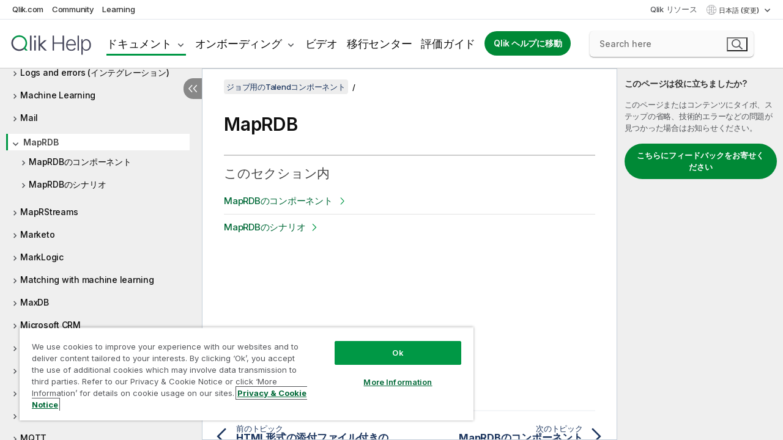

--- FILE ---
content_type: text/html; charset=utf-8
request_url: https://help.qlik.com/talend/ja-JP/components/8.0/maprdb
body_size: 96699
content:

<!DOCTYPE html>
<html lang="ja">
<head data-version="5.8.5.35">
    <meta charset="utf-8" />
    <meta name="viewport" content="width=device-width, initial-scale=1.0" />
                <meta name="DC.Type" content="concept" />
                <meta name="DC.Title" content="MapRDB" />
                <meta name="DC.Coverage" content="MapRDB" />
                <meta name="prodname" content="Talend Real-Time Big Data Platform" />
                <meta name="prodname" content="Talend Big Data Platform" />
                <meta name="prodname" content="Talend Big Data" />
                <meta name="prodname" content="Talend Data Fabric" />
                <meta name="version" content="8.0" />
                <meta name="version" content="Cloud" />
                <meta name="platform" content="Talend Studio" />
                <meta name="mapid" content="maprdb" />
                <meta name="pageid" content="maprdb" />
                <meta name="concepts" content="&#x30C7;&#x30FC;&#x30BF;&#x30AC;&#x30D0;&#x30CA;&#x30F3;&#x30B9;" />
        <meta name="guide-name" content="&#x30B8;&#x30E7;&#x30D6;&#x7528;&#x306E;Talend&#x30B3;&#x30F3;&#x30DD;&#x30FC;&#x30CD;&#x30F3;&#x30C8;" />
    <meta name="product" content="Talend Components" />
    <meta name="version" content="8.0" />

        <script type="text/javascript" src="https://d2zcxm2u7ahqlt.cloudfront.net/5b4cc16bfe8667990b58e1df434da538/search-clients/db85c396-75a2-11ef-9c3f-0242ac12000b/an.js"></script>
    <script type="text/javascript" src="https://d2zcxm2u7ahqlt.cloudfront.net/5b4cc16bfe8667990b58e1df434da538/search-clients/db85c396-75a2-11ef-9c3f-0242ac12000b/searchbox.js"></script>
    <link rel="stylesheet" href="https://d2zcxm2u7ahqlt.cloudfront.net/5b4cc16bfe8667990b58e1df434da538/search-clients/db85c396-75a2-11ef-9c3f-0242ac12000b/searchbox.css" />


    <link rel="preconnect" href="https://fonts.googleapis.com" />
    <link rel="preconnect" href="https://fonts.gstatic.com" crossorigin="anonymous" />
    <link href="https://fonts.googleapis.com/css2?family=Inter:wght@100;200;300;400;500;600;700;800;900&display=swap" rel="stylesheet" />
    
    
    
		<link rel="canonical" href="https://help.talend.com/talend/ja-JP/components/8.0/maprdb" />
				<link rel="alternate" hreflang="en-us" href="https://help.talend.com/talend/en-US/components/8.0/maprdb" />
				<link rel="alternate" hreflang="fr-fr" href="https://help.talend.com/talend/fr-FR/components/8.0/maprdb" />
		<link rel="alternate" hreflang="x-default" href="https://help.talend.com/talend/en-US/components/8.0/maprdb" />


    <title>MapRDB | &#x30B8;&#x30E7;&#x30D6;&#x7528;&#x306E;Talend&#x30B3;&#x30F3;&#x30DD;&#x30FC;&#x30CD;&#x30F3;&#x30C8; &#x30D8;&#x30EB;&#x30D7;</title>
    
    

    <script type="application/ld+json">
        {
        "@context": "https://schema.org",
        "@type": "BreadcrumbList",
        "itemListElement": [
{
"@type": "ListItem",
"position": 1,
"name": "ジョブ用のTalendコンポーネント",
"item": "https://help.qlik.com/talend/ja-JP/components/8.0"
},
{
"@type": "ListItem",
"position": 2,
"name": "MapRDB"
}
        ]
        }
    </script>


    
        <link rel="shortcut icon" type="image/ico" href="/talend/favicon.png?v=cYBi6b1DQtYtcF7OSPc3EOSLLSqQ-A6E_gjO45eigZw" />
        <link rel="stylesheet" href="/talend/css/styles.min.css?v=5.8.5.35" />
    
    

    
    
    


    

</head>
<body class="talend">


<script>/* <![CDATA[ */var dataLayer = [{'site':'help'}];/* ]]> */</script>
<!-- Google Tag Manager -->
<noscript><iframe src="https://www.googletagmanager.com/ns.html?id=GTM-P7VJSX"
height ="0" width ="0" style ="display:none;visibility:hidden" ></iframe></noscript>
<script>// <![CDATA[
(function(w,d,s,l,i){w[l]=w[l]||[];w[l].push({'gtm.start':
new Date().getTime(),event:'gtm.js'});var f=d.getElementsByTagName(s)[0],
j=d.createElement(s),dl=l!='dataLayer'?'&l='+l:'';j.async=true;j.src=
'//www.googletagmanager.com/gtm.js?id='+i+dl;f.parentNode.insertBefore(j,f);
})(window,document,'script','dataLayer','GTM-P7VJSX');
// ]]></script>
<!-- End Google Tag Manager -->



<input type="hidden" id="basePrefix" value="talend" />
<input type="hidden" id="baseLanguage" value="ja-JP" />
<input type="hidden" id="baseType" value="components" />
<input type="hidden" id="baseVersion" value="8.0" />

    <input type="hidden" id="index" value="3053" />
    <input type="hidden" id="baseUrl" value="/talend/ja-JP/components/8.0" />
    


    <div id="wrap">
        
        
            

<div id="mega">
    

    

    <a href="javascript:skipToMain('main');" class="skip-button">メイン コンテンツをスキップする</a>

    <header>
        <div class="utilities">
            <ul>
                <li><a href="https://www.qlik.com/?ga-link=qlikhelp-gnav-qlikcom">Qlik.com</a></li>
                <li><a href="https://community.qlik.com/?ga-link=qlikhelp-gnav-community">Community</a></li>
                <li><a href="https://learning.qlik.com/?ga-link=qlikhelp-gnav-learning">Learning</a></li>
            </ul>

            <div class="link">
                <a href="/ja-JP/Qlik-Resources.htm">Qlik リソース</a>
            </div>

            <div class="dropdown language">
	<button  aria-controls="languages-list1" aria-expanded="false" aria-label="&#x65E5;&#x672C;&#x8A9E;&#x304C;&#x73FE;&#x5728;&#x9078;&#x629E;&#x3055;&#x308C;&#x3066;&#x3044;&#x307E;&#x3059;&#x3002;(&#x8A00;&#x8A9E;&#x30E1;&#x30CB;&#x30E5;&#x30FC;)">
		&#x65E5;&#x672C;&#x8A9E; (変更)
	</button>
	<div aria-hidden="true" id="languages-list1">

		<ul aria-label="&#x30A2;&#x30A4;&#x30C6;&#x30E0; 5 &#x500B;&#x306E;&#x30E1;&#x30CB;&#x30E5;&#x30FC;&#x3002;">
				<li><a href="/talend/en-US/components/8.0/maprdb?l=de-DE" lang="de" tabindex="-1" rel="nofollow" aria-label="&#x30A2;&#x30A4;&#x30C6;&#x30E0; 1 / 5 &#x500B;&#x3002; Deutsch">Deutsch</a></li>
				<li><a href="/talend/en-US/components/8.0/maprdb" lang="en" tabindex="-1" rel="nofollow" aria-label="&#x30A2;&#x30A4;&#x30C6;&#x30E0; 2 / 5 &#x500B;&#x3002; English">English</a></li>
				<li><a href="/talend/fr-FR/components/8.0/maprdb" lang="fr" tabindex="-1" rel="nofollow" aria-label="&#x30A2;&#x30A4;&#x30C6;&#x30E0; 3 / 5 &#x500B;&#x3002; Fran&#xE7;ais">Fran&#xE7;ais</a></li>
				<li><a href="/talend/ja-JP/components/8.0/maprdb" lang="ja" tabindex="-1" rel="nofollow" aria-label="&#x30A2;&#x30A4;&#x30C6;&#x30E0; 4 / 5 &#x500B;&#x3002; &#x65E5;&#x672C;&#x8A9E;">&#x65E5;&#x672C;&#x8A9E;</a></li>
				<li><a href="/talend/en-US/components/8.0/maprdb?l=zh-CN" lang="zh" tabindex="-1" rel="nofollow" aria-label="&#x30A2;&#x30A4;&#x30C6;&#x30E0; 5 / 5 &#x500B;&#x3002; &#x4E2D;&#x6587;&#xFF08;&#x4E2D;&#x56FD;&#xFF09;">&#x4E2D;&#x6587;&#xFF08;&#x4E2D;&#x56FD;&#xFF09;</a></li>
		</ul>
	</div>
	<div class="clearfix" aria-hidden="true"></div>
</div>
        </div>

        <div class="navigation">

            <div class="mobile-close-button mobile-menu-close-button">
                <button><span class="visually-hidden">閉じる</span></button>
            </div>
            <nav>

                <div class="logo mobile">
                    <a href="/ja-JP/" class="mega-logo">
                        <img src="/talend/img/logos/Qlik-Help-2024.svg" alt="Qlik Talend ヘルプ ホーム" />
                        <span class=" external"></span>
                    </a>
                </div>

                <ul>
                    <li class="logo">
                        <a href="/ja-JP/" class="mega-logo">
                            <img src="/talend/img/logos/Qlik-Help-2024.svg" alt="Qlik Talend ヘルプ ホーム" />
                            <span class=" external"></span>
                        </a>
                    </li>

                    <li class="pushdown">
                        <a href="javascript:void(0);" class="selected" aria-controls="mega-products-list" aria-expanded="false">ドキュメント</a>
                        <div class="pushdown-list documentation-list doc-tabs " id="mega-products-list" aria-hidden="true">

                            <div class="doc-category-list">
                                <ul>
                                    <li class="doc-category-link" id="tab1"><a href="javascript:void(0);">クラウド</a></li>
                                    <li class="doc-category-link" id="tab2"><a href="javascript:void(0);">Client-Managed</a></li>
                                    <li class="doc-category-link" id="tab3"><a href="javascript:void(0);">追加のドキュメント</a></li>
                                </ul>
                            </div>

                            <a href="javascript:void(0);" class="mobile doc-category-link" id="tab1">クラウド</a>
                            <div role="tabpanel" id="tabs1_tab1_panel" class="tabpanel">
                                <div>
                                    <h2>Qlik Cloud</h2>
                                    <ul class="two">
                                        <li><a href="/ja-JP/cloud-services/">ホーム</a></li>
                                        <li><a href="/ja-JP/cloud-services/Subsystems/Hub/Content/Global_Common/HelpSites/introducing-qlik-cloud.htm">紹介</a></li>
                                        <li><a href="/ja-JP/cloud-services/csh/client/ChangeLogSaaS">Qlik Cloud の新機能</a></li>
                                        <li><a href="/ja-JP/cloud-services/Subsystems/Hub/Content/Global_Common/HelpSites/Talend-capabilities.htm">Qlik Talend Cloud について</a></li>
                                        <li><a href="/ja-JP/cloud-services/Subsystems/Hub/Content/Sense_Hub/Introduction/analyzing-data.htm">分析</a></li>
                                        <li><a href="/ja-JP/cloud-services/Subsystems/Hub/Content/Sense_Hub/DataIntegration/Introduction/Data-services.htm">データ統合</a></li>
                                        <li><a href="/ja-JP/cloud-services/Subsystems/Hub/Content/Sense_Hub/Introduction/qlik-sense-administration.htm">管理</a></li>
                                        <li><a href="/ja-JP/cloud-services/Subsystems/Hub/Content/Sense_QlikAutomation/introduction/home-automation.htm">自動化</a></li>
                                        <li><a href="https://qlik.dev/" class="see-also-link-external" target="_blank">開発</a></li>
                                    </ul>
                                </div>
                                <div>
                                    <h2>他のクラウド ソリューション</h2>
                                    <ul>
                                        <li><a href="/ja-JP/cloud-services/Content/Sense_Helpsites/Home-talend-cloud.htm">Talend Cloud</a></li>
                                        <li><a href="https://talend.qlik.dev/apis/" class="see-also-link-external" target="_blank">Talend API Portal</a></li>
                                        <li><a href="https://www.stitchdata.com/docs/" class="see-also-link-external" target="_blank">Stitch</a></li>
                                        <li><a href="/ja-JP/upsolver">Upsolver</a></li>
                                    </ul>
                                </div>
                            </div>

                            <a href="javascript:void(0);" class="mobile doc-category-link" id="tab2">Client-Managed</a>
                            <div role="tabpanel" id="tabs1_tab2_panel" class="tabpanel">
                                <div>
                                    <h2>クライアント管理 — 分析</h2>
                                    <ul class="two">
                                        <!-- client managed analytics -->
                                        <li><a tabindex="-1" href="/ja-JP/sense/Content/Sense_Helpsites/Home.htm">ユーザー向けの Qlik Sense</a></li>
                                        <li><a tabindex="-1" href="/ja-JP/sense-admin">管理者向け <span lang="en">Qlik Sense</span></a></li>
                                        <li><a tabindex="-1" href="/ja-JP/sense-developer">開発者向け <span lang="en">Qlik Sense</span></a></li>
                                        <li><a tabindex="-1" href="/ja-JP/nprinting"><span lang="en">Qlik NPrinting</span></a></li>
                                        <li><a tabindex="-1" href="/ja-JP/connectors"><span lang="en">Connectors</span></a></li>
                                        <li><a tabindex="-1" href="/ja-JP/geoanalytics"><span lang="en">Qlik GeoAnalytics</span></a></li>
                                        <li><a tabindex="-1" href="/ja-JP/alerting"><span lang="en">Qlik Alerting</span></a></li>
                                        <li><a tabindex="-1" href="/ja-JP/qlikview/Content/QV_HelpSites/Home.htm">ユーザーと管理者向けの <span lang="en">QlikView</span></a></li>
                                        <li><a tabindex="-1" href="/ja-JP/qlikview-developer">開発者向け <span lang="en">QlikView</span></a></li>
                                        <li><a tabindex="-1" href="/ja-JP/governance-dashboard"><span lang="en">Governance Dashboard</span></a></li>
                                    </ul>
                                </div>
                                <div>
                                    <h2>クライアント管理 — データ統合</h2>
                                    <ul class="two">
                                        <!-- client managed data integration -->
                                        <li><a tabindex="-1" href="/ja-JP/replicate"><span lang="en">Qlik Replicate</span></a></li>
                                        <li><a tabindex="-1" href="/ja-JP/compose"><span lang="en">Qlik Compose</span></a></li>
                                        <li><a tabindex="-1" href="/ja-JP/enterprise-manager"><span lang="en">Qlik Enterprise Manager</span></a></li>
                                        <li><a tabindex="-1" href="/ja-JP/gold-client"><span lang="en">Qlik Gold Client</span></a></li>
                                        <li><a tabindex="-1" href="/ja-JP/catalog"><span lang="en">Qlik Catalog</span></a></li>
                                        <li><a tabindex="-1" href="/ja-JP/nodegraph"><span lang="en">NodeGraph (legacy)</span></a></li>
                                        <li><a href="/talend/ja-JP/studio-user-guide/">Talend Studio</a></li>
                                        <li><a href="/talend/ja-JP/esb-developer-guide/">Talend ESB</a></li>
                                        <li><a href="/talend/ja-JP/administration-center-user-guide">Talend Administration Center</a></li>
                                        <li><a href="/talend/ja-JP/talend-data-catalog/">Talend Data Catalog</a></li>
                                        <li><a href="/talend/ja-JP/data-preparation-user-guide/8.0">Talend Data Preparation</a></li>
                                        <li><a href="/talend/ja-JP/data-stewardship-user-guide/8.0">Talend Data Stewardship</a></li>
                                    </ul>
                                </div>
                            </div>

                            <a href="javascript:void(0);" class="mobile doc-category-link" id="tab3">追加のドキュメント</a>
                            <div role="tabpanel" id="tabs1_tab3_panel" class="tabpanel">
                                <div>
                                    <h2>追加のドキュメント</h2>
                                    <ul>
                                        <li><a href="/ja-JP/archive" class="archive-link">Qlik ドキュメンテーション アーカイブ</a></li>
                                        <li><a href="/talend/ja-JP/archive" class="archive-link">Talend ドキュメンテーション アーカイブ</a></li>
                                        <li><div class="talend-logo"></div><a href="/talend/ja-JP/">Qlik Talend 製品のヘルプを検索</a></li>
                                    </ul>
                                </div>
                            </div>
                            <div class="doc-lightbox"></div>
                        </div>

                    </li>

                    <li class="pushdown">
                        <a href="javascript:void(0);" aria-controls="mega-onboarding-list" aria-expanded="false">オンボーディング</a>

                        <div class="pushdown-list documentation-list doc-tabs " id="mega-onboarding-list" aria-hidden="true">

                            <div class="doc-category-list">
                                <ul>
                                    <li class="doc-category-link" id="tab8"><a href="javascript:void(0);">分析を開始</a></li>
                                    <li class="doc-category-link" id="tab9"><a href="javascript:void(0);">データ統合を開始する</a></li>
                                </ul>
                            </div>

                            <div role="tabpanel" id="tabs1_tab8_panel" class="tabpanel">
                                <div>
                                    <h2>分析ユーザーのオンボーディング</h2>
                                    <ul class="two">
                                        <li><a tabindex="-1" href="/ja-JP/onboarding">Qlik Sense で分析を開始</a></li>

                                        <li><a tabindex="-1" href="/ja-JP/onboarding/qlik-cloud-analytics-standard"><span lang="en">Qlik Cloud Analytics Standard の管理</span></a></li>
                                        <li><a tabindex="-1" href="/ja-JP/onboarding/qlik-cloud-analytics-premium-enterprise"><span lang="en">Qlik Cloud Analytics Premium および Enterprise の管理</span></a></li>
                                        <li><a tabindex="-1" href="/ja-JP/onboarding/qlik-sense-business-admins">Qlik Sense <span lang="en">Business</span> の管理</a></li>
                                        <li><a tabindex="-1" href="/ja-JP/onboarding/qlik-sense-enterprise-saas-admins">Qlik Sense <span lang="en">Enterprise SaaS</span> の管理</a></li>
                                        <li><a tabindex="-1" href="/ja-JP/onboarding/qlik-cloud-government-admins"><span lang="en">Qlik Cloud Government を管理</span></a></li>

                                        <li><a tabindex="-1" href="/ja-JP/onboarding/qlik-sense-enterprise-windows-admins">Windows 上の <span lang="en">Qlik Sense</span> <span lang="en">Enterprise</span> の管理</a></li>
                                    </ul>
                                </div>
                            </div>
                            <div role="tabpanel" id="tabs1_tab9_panel" class="tabpanel">
                                <div>
                                    <h2>オンボーディング データ統合ユーザー</h2>
                                    <ul class="">
                                        <li><a tabindex="-1" href="/ja-JP/cloud-services/Subsystems/Hub/Content/Sense_Hub/DataIntegration/Introduction/Getting-started-QTC.htm"><span lang="en">Qlik Talend Data Integration Cloud を開始する</span></a></li>
                                        <li><a tabindex="-1" href="/talend/ja-JP/talend-cloud-getting-started/Cloud/about-talend-cloud">Talend Cloud を開始する</a></li>
                                    </ul>
                                </div>
                            </div>                            
                            <div class="doc-lightbox"></div>
                        </div>
                    </li>


                    <li><a href="/ja-JP/videos">ビデオ</a></li>

                    <li><a href="/ja-JP/migration">移行センター</a></li>

                    <li class="mega-migration"><a href="/ja-JP/evaluation-guides">評価ガイド</a></li>

                    <li class="hidden-desktop"><a href="/ja-JP/Qlik-Resources.htm">Qlik リソース</a></li>

                        
                        
                            <li><a class="button goto" href="/ja-JP/">Qlik ヘルプに移動</a></li>
                        


                    <li class="dropdown language-mobile">
	<a href="javascript:void(0);" aria-controls="languages-list2" aria-expanded="false" aria-label="&#x65E5;&#x672C;&#x8A9E;&#x304C;&#x73FE;&#x5728;&#x9078;&#x629E;&#x3055;&#x308C;&#x3066;&#x3044;&#x307E;&#x3059;&#x3002;(&#x8A00;&#x8A9E;&#x30E1;&#x30CB;&#x30E5;&#x30FC;)">
		&#x65E5;&#x672C;&#x8A9E; (変更)
	</a>
	<div aria-hidden="true" id="languages-list2">

		<ul aria-label="&#x30A2;&#x30A4;&#x30C6;&#x30E0; 5 &#x500B;&#x306E;&#x30E1;&#x30CB;&#x30E5;&#x30FC;&#x3002;">
				<li><a href="/talend/en-US/components/8.0/maprdb?l=de-DE" lang="de" tabindex="-1" rel="nofollow" aria-label="&#x30A2;&#x30A4;&#x30C6;&#x30E0; 1 / 5 &#x500B;&#x3002; Deutsch">Deutsch</a></li>
				<li><a href="/talend/en-US/components/8.0/maprdb" lang="en" tabindex="-1" rel="nofollow" aria-label="&#x30A2;&#x30A4;&#x30C6;&#x30E0; 2 / 5 &#x500B;&#x3002; English">English</a></li>
				<li><a href="/talend/fr-FR/components/8.0/maprdb" lang="fr" tabindex="-1" rel="nofollow" aria-label="&#x30A2;&#x30A4;&#x30C6;&#x30E0; 3 / 5 &#x500B;&#x3002; Fran&#xE7;ais">Fran&#xE7;ais</a></li>
				<li><a href="/talend/ja-JP/components/8.0/maprdb" lang="ja" tabindex="-1" rel="nofollow" aria-label="&#x30A2;&#x30A4;&#x30C6;&#x30E0; 4 / 5 &#x500B;&#x3002; &#x65E5;&#x672C;&#x8A9E;">&#x65E5;&#x672C;&#x8A9E;</a></li>
				<li><a href="/talend/en-US/components/8.0/maprdb?l=zh-CN" lang="zh" tabindex="-1" rel="nofollow" aria-label="&#x30A2;&#x30A4;&#x30C6;&#x30E0; 5 / 5 &#x500B;&#x3002; &#x4E2D;&#x6587;&#xFF08;&#x4E2D;&#x56FD;&#xFF09;">&#x4E2D;&#x6587;&#xFF08;&#x4E2D;&#x56FD;&#xFF09;</a></li>
		</ul>
	</div>
	<div class="clearfix" aria-hidden="true"></div>
</li>
                </ul>
            </nav>

            <div class="search-container">

                <button>検索</button>
                    <div id="auto" class="su-box">
                        <div ng-controller="SearchautoController">
                            <div bind-html-compile="autocompleteHtml">
                                <span class="su-placeholder" tabindex="0">
    SearchUnify の検索をロード中<span class="su-dots"></span>
    <span class="su-support-link">
        製品に関するサポートが必要な場合は、Qlik Support にお問い合わせください。<br/>
        <a href="https://customerportal.qlik.com/knowledge" target="_blank">Qlik Customer Portal</a>
    </span>
</span>
                            </div>
                        </div>
                    </div>
            </div>



            <button class="mobile-menu-button">メニュー</button>
        </div>


    </header>

    <div class="search-box mobile">
        <div class="search-cancel">
            <button><span class="visually-hidden">閉じる</span></button>
        </div>
            <span class="su-placeholder" tabindex="0">
    SearchUnify の検索をロード中<span class="su-dots"></span>
    <span class="su-support-link">
        製品に関するサポートが必要な場合は、Qlik Support にお問い合わせください。<br/>
        <a href="https://customerportal.qlik.com/knowledge" target="_blank">Qlik Customer Portal</a>
    </span>
</span>
    </div>
    

</div>



        <div class="main ">
                

            <div class="container content">
                <div class="navigation-pane col-3">
                    <button class="hide-toc" aria-label="&#x76EE;&#x6B21;&#x3092;&#x975E;&#x8868;&#x793A;&#x306B;&#x3059;&#x308B;" data-text-hide="目次を非表示にする" data-text-show="目次を表示する"></button>
                    
                    
        <aside class="navigation">
            <div class="tree-header">
                <div class="header-items">
                    <div class="content-button open">
                        <button class="button" aria-label="目次を表示する"></button>
                    </div>
                    <div class="content-button close">
                        <button class="button" aria-label="目次を非表示にする"></button>
                    </div>

                        <div class="website-name">
        <h2 id="website-name-header" class="components">
            <a href="/talend/ja-JP/components/8.0/" lang="en">
ジョブ用のTalendコンポーネント            </a>

        </h2>
    </div>


                    <div class="navigation-help" aria-label="次のナビゲーション領域はツリー表示になっています。tab キーを使ってツリー上を移動し、右矢印および左矢印キーを使って分岐を広げます。"><p>移動</p></div>

                </div>
            </div>
            <input type="hidden" id="version-name" value="8.0" />

            <div class="show-version">8.0</div>


            <button class="horizontal-nav-close-button">Back</button>
            <nav>
                		<ul role=tree id=tree0 aria-labelledby=website-name-header tabindex=0>
		<li role="treeitem" id="tocitem-1" data-index="1"  aria-labelledby="tocitem-1">
            <a href="/talend/ja-JP/components/8.0/About">&#x30B8;&#x30E7;&#x30D6;&#x7528;&#x306E;Talend&#x30B3;&#x30F3;&#x30DD;&#x30FC;&#x30CD;&#x30F3;&#x30C8;&#x306B;&#x3064;&#x3044;&#x3066;</a>
			
        </li>
		<li role="treeitem" id="tocitem-2" data-index="2"  aria-expanded="false" aria-labelledby="tocitem-2">
                <div class="toggle" aria-hidden="true"></div>
            <a href="/talend/ja-JP/components/8.0/access">Access</a>
			
        </li>
		<li role="treeitem" id="tocitem-16" data-index="16"  aria-expanded="false" aria-labelledby="tocitem-16">
                <div class="toggle" aria-hidden="true"></div>
            <a href="/talend/ja-JP/components/8.0/ai">AI</a>
			
        </li>
		<li role="treeitem" id="tocitem-28" data-index="28"  aria-expanded="false" aria-labelledby="tocitem-28">
                <div class="toggle" aria-hidden="true"></div>
            <a href="/talend/ja-JP/components/8.0/amazon-aurora">Amazon Aurora</a>
			
        </li>
		<li role="treeitem" id="tocitem-53" data-index="53"  aria-expanded="false" aria-labelledby="tocitem-53">
                <div class="toggle" aria-hidden="true"></div>
            <a href="/talend/ja-JP/components/8.0/amazon-documentdb">Amazon DocumentDB</a>
			
        </li>
		<li role="treeitem" id="tocitem-59" data-index="59"  aria-expanded="false" aria-labelledby="tocitem-59">
                <div class="toggle" aria-hidden="true"></div>
            <a href="/talend/ja-JP/components/8.0/amazon-dynamodb">Amazon DynamoDB</a>
			
        </li>
		<li role="treeitem" id="tocitem-82" data-index="82"  aria-expanded="false" aria-labelledby="tocitem-82">
                <div class="toggle" aria-hidden="true"></div>
            <a href="/talend/ja-JP/components/8.0/amazon-emr">Amazon EMR</a>
			
        </li>
		<li role="treeitem" id="tocitem-99" data-index="99"  aria-expanded="false" aria-labelledby="tocitem-99">
                <div class="toggle" aria-hidden="true"></div>
            <a href="/talend/ja-JP/components/8.0/amazon-emr-distribution">Amazon EMR distribution</a>
			
        </li>
		<li role="treeitem" id="tocitem-117" data-index="117"  aria-expanded="false" aria-labelledby="tocitem-117">
                <div class="toggle" aria-hidden="true"></div>
            <a href="/talend/ja-JP/components/8.0/amazon-mysql">Amazon MySQL</a>
			
        </li>
		<li role="treeitem" id="tocitem-131" data-index="131"  aria-expanded="false" aria-labelledby="tocitem-131">
                <div class="toggle" aria-hidden="true"></div>
            <a href="/talend/ja-JP/components/8.0/amazon-oracle">Amazon Oracle</a>
			
        </li>
		<li role="treeitem" id="tocitem-145" data-index="145"  aria-expanded="false" aria-labelledby="tocitem-145">
                <div class="toggle" aria-hidden="true"></div>
            <a href="/talend/ja-JP/components/8.0/amazon-redshift">Amazon Redshift</a>
			
        </li>
		<li role="treeitem" id="tocitem-193" data-index="193"  aria-expanded="false" aria-labelledby="tocitem-193">
                <div class="toggle" aria-hidden="true"></div>
            <a href="/talend/ja-JP/components/8.0/amazon-s3">Amazon S3</a>
			
        </li>
		<li role="treeitem" id="tocitem-254" data-index="254"  aria-expanded="false" aria-labelledby="tocitem-254">
                <div class="toggle" aria-hidden="true"></div>
            <a href="/talend/ja-JP/components/8.0/amazon-sqs">Amazon SQS</a>
			
        </li>
		<li role="treeitem" id="tocitem-290" data-index="290"  aria-expanded="false" aria-labelledby="tocitem-290">
                <div class="toggle" aria-hidden="true"></div>
            <a href="/talend/ja-JP/components/8.0/apache-log">Apache log</a>
			
        </li>
		<li role="treeitem" id="tocitem-296" data-index="296"  aria-expanded="false" aria-labelledby="tocitem-296">
                <div class="toggle" aria-hidden="true"></div>
            <a href="/talend/ja-JP/components/8.0/archive-unarchive">Archive/Unarchive</a>
			
        </li>
		<li role="treeitem" id="tocitem-304" data-index="304"  aria-expanded="false" aria-labelledby="tocitem-304">
                <div class="toggle" aria-hidden="true"></div>
            <a href="/talend/ja-JP/components/8.0/arff">ARFF</a>
			
        </li>
		<li role="treeitem" id="tocitem-313" data-index="313"  aria-expanded="false" aria-labelledby="tocitem-313">
                <div class="toggle" aria-hidden="true"></div>
            <a href="/talend/ja-JP/components/8.0/as400">AS400</a>
			
        </li>
		<li role="treeitem" id="tocitem-330" data-index="330"  aria-expanded="false" aria-labelledby="tocitem-330">
                <div class="toggle" aria-hidden="true"></div>
            <a href="/talend/ja-JP/components/8.0/avro">Avro</a>
			
        </li>
		<li role="treeitem" id="tocitem-339" data-index="339"  aria-expanded="false" aria-labelledby="tocitem-339">
                <div class="toggle" aria-hidden="true"></div>
            <a href="/talend/ja-JP/components/8.0/azure-data-lake-storage-gen2">Azure Data Lake Storage Gen2</a>
			
        </li>
		<li role="treeitem" id="tocitem-374" data-index="374"  aria-expanded="false" aria-labelledby="tocitem-374">
                <div class="toggle" aria-hidden="true"></div>
            <a href="/talend/ja-JP/components/8.0/azure-storage-blob">Azure Storage Blob</a>
			
        </li>
		<li role="treeitem" id="tocitem-411" data-index="411"  aria-expanded="false" aria-labelledby="tocitem-411">
                <div class="toggle" aria-hidden="true"></div>
            <a href="/talend/ja-JP/components/8.0/azure-storage-queue">Azure Storage Queue</a>
			
        </li>
		<li role="treeitem" id="tocitem-423" data-index="423"  aria-expanded="false" aria-labelledby="tocitem-423">
                <div class="toggle" aria-hidden="true"></div>
            <a href="/talend/ja-JP/components/8.0/azure-storage-table">Azure Storage Table</a>
			
        </li>
		<li role="treeitem" id="tocitem-437" data-index="437"  aria-expanded="false" aria-labelledby="tocitem-437">
                <div class="toggle" aria-hidden="true"></div>
            <a href="/talend/ja-JP/components/8.0/azure-synapse-analytics">Azure Synapse Analytics</a>
			
        </li>
		<li role="treeitem" id="tocitem-449" data-index="449"  aria-expanded="false" aria-labelledby="tocitem-449">
                <div class="toggle" aria-hidden="true"></div>
            <a href="/talend/ja-JP/components/8.0/bonita">Bonita</a>
			
        </li>
		<li role="treeitem" id="tocitem-464" data-index="464"  aria-expanded="false" aria-labelledby="tocitem-464">
                <div class="toggle" aria-hidden="true"></div>
            <a href="/talend/ja-JP/components/8.0/box">Box</a>
			
        </li>
		<li role="treeitem" id="tocitem-485" data-index="485"  aria-expanded="false" aria-labelledby="tocitem-485">
                <div class="toggle" aria-hidden="true"></div>
            <a href="/talend/ja-JP/components/8.0/buffer">Buffer</a>
			
        </li>
		<li role="treeitem" id="tocitem-495" data-index="495"  aria-expanded="false" aria-labelledby="tocitem-495">
                <div class="toggle" aria-hidden="true"></div>
            <a href="/talend/ja-JP/components/8.0/business-rules">Business rules</a>
			
        </li>
		<li role="treeitem" id="tocitem-523" data-index="523"  aria-expanded="false" aria-labelledby="tocitem-523">
                <div class="toggle" aria-hidden="true"></div>
            <a href="/talend/ja-JP/components/8.0/cassandra">Cassandra</a>
			
        </li>
		<li role="treeitem" id="tocitem-555" data-index="555"  aria-expanded="false" aria-labelledby="tocitem-555">
                <div class="toggle" aria-hidden="true"></div>
            <a href="/talend/ja-JP/components/8.0/change-data-capture">Change Data Capture</a>
			
        </li>
		<li role="treeitem" id="tocitem-595" data-index="595"  aria-expanded="false" aria-labelledby="tocitem-595">
                <div class="toggle" aria-hidden="true"></div>
            <a href="/talend/ja-JP/components/8.0/chart">Chart</a>
			
        </li>
		<li role="treeitem" id="tocitem-616" data-index="616"  aria-expanded="false" aria-labelledby="tocitem-616">
                <div class="toggle" aria-hidden="true"></div>
            <a href="/talend/ja-JP/components/8.0/claude-ai">Claude AI</a>
			
        </li>
		<li role="treeitem" id="tocitem-621" data-index="621"  aria-expanded="false" aria-labelledby="tocitem-621">
                <div class="toggle" aria-hidden="true"></div>
            <a href="/talend/ja-JP/components/8.0/cloud">Cloud</a>
			
        </li>
		<li role="treeitem" id="tocitem-625" data-index="625"  aria-expanded="false" aria-labelledby="tocitem-625">
                <div class="toggle" aria-hidden="true"></div>
            <a href="/talend/ja-JP/components/8.0/combinedsql">CombinedSQL</a>
			
        </li>
		<li role="treeitem" id="tocitem-644" data-index="644"  aria-expanded="false" aria-labelledby="tocitem-644">
                <div class="toggle" aria-hidden="true"></div>
            <a href="/talend/ja-JP/components/8.0/context">Context</a>
			
        </li>
		<li role="treeitem" id="tocitem-654" data-index="654"  aria-expanded="false" aria-labelledby="tocitem-654">
                <div class="toggle" aria-hidden="true"></div>
            <a href="/talend/ja-JP/components/8.0/cosmosdb">CosmosDB</a>
			
        </li>
		<li role="treeitem" id="tocitem-668" data-index="668"  aria-expanded="false" aria-labelledby="tocitem-668">
                <div class="toggle" aria-hidden="true"></div>
            <a href="/talend/ja-JP/components/8.0/couchbase">Couchbase</a>
			
        </li>
		<li role="treeitem" id="tocitem-681" data-index="681"  aria-expanded="false" aria-labelledby="tocitem-681">
                <div class="toggle" aria-hidden="true"></div>
            <a href="/talend/ja-JP/components/8.0/cyberark">CyberArk</a>
			
        </li>
		<li role="treeitem" id="tocitem-690" data-index="690"  aria-expanded="false" aria-labelledby="tocitem-690">
                <div class="toggle" aria-hidden="true"></div>
            <a href="/talend/ja-JP/components/8.0/data-mapping">Data mapping</a>
			
        </li>
		<li role="treeitem" id="tocitem-768" data-index="768"  aria-expanded="false" aria-labelledby="tocitem-768">
                <div class="toggle" aria-hidden="true"></div>
            <a href="/talend/ja-JP/components/8.0/data-preparation">Data Preparation</a>
			
        </li>
		<li role="treeitem" id="tocitem-825" data-index="825"  aria-expanded="false" aria-labelledby="tocitem-825">
                <div class="toggle" aria-hidden="true"></div>
            <a href="/talend/ja-JP/components/8.0/data-quality-components-container">Data Quality&#x306E;&#x30B3;&#x30F3;&#x30DD;&#x30FC;&#x30CD;&#x30F3;&#x30C8;</a>
			
        </li>
		<li role="treeitem" id="tocitem-1434" data-index="1434"  aria-expanded="false" aria-labelledby="tocitem-1434">
                <div class="toggle" aria-hidden="true"></div>
            <a href="/talend/ja-JP/components/8.0/data-stewardship">Data Stewardship</a>
			
        </li>
		<li role="treeitem" id="tocitem-1473" data-index="1473"  aria-expanded="false" aria-labelledby="tocitem-1473">
                <div class="toggle" aria-hidden="true"></div>
            <a href="/talend/ja-JP/components/8.0/database-utility">Database utility</a>
			
        </li>
		<li role="treeitem" id="tocitem-1479" data-index="1479"  aria-expanded="false" aria-labelledby="tocitem-1479">
                <div class="toggle" aria-hidden="true"></div>
            <a href="/talend/ja-JP/components/8.0/databricks">Databricks</a>
			
        </li>
		<li role="treeitem" id="tocitem-1506" data-index="1506"  aria-expanded="false" aria-labelledby="tocitem-1506">
                <div class="toggle" aria-hidden="true"></div>
            <a href="/talend/ja-JP/components/8.0/db-generic">DB Generic</a>
			
        </li>
		<li role="treeitem" id="tocitem-1530" data-index="1530"  aria-expanded="false" aria-labelledby="tocitem-1530">
                <div class="toggle" aria-hidden="true"></div>
            <a href="/talend/ja-JP/components/8.0/db2">DB2</a>
			
        </li>
		<li role="treeitem" id="tocitem-1541" data-index="1541"  aria-expanded="false" aria-labelledby="tocitem-1541">
                <div class="toggle" aria-hidden="true"></div>
            <a href="/talend/ja-JP/components/8.0/dbfs">DBFS</a>
			
        </li>
		<li role="treeitem" id="tocitem-1546" data-index="1546"  aria-expanded="false" aria-labelledby="tocitem-1546">
                <div class="toggle" aria-hidden="true"></div>
            <a href="/talend/ja-JP/components/8.0/defining-context-groups">Defining Context Groups</a>
			
        </li>
		<li role="treeitem" id="tocitem-1557" data-index="1557"  aria-expanded="false" aria-labelledby="tocitem-1557">
                <div class="toggle" aria-hidden="true"></div>
            <a href="/talend/ja-JP/components/8.0/delimited">Delimited</a>
			
        </li>
		<li role="treeitem" id="tocitem-1596" data-index="1596"  aria-expanded="false" aria-labelledby="tocitem-1596">
                <div class="toggle" aria-hidden="true"></div>
            <a href="/talend/ja-JP/components/8.0/delta-lake">Delta Lake</a>
			
        </li>
		<li role="treeitem" id="tocitem-1615" data-index="1615"  aria-expanded="false" aria-labelledby="tocitem-1615">
                <div class="toggle" aria-hidden="true"></div>
            <a href="/talend/ja-JP/components/8.0/dotnet">DotNET</a>
			
        </li>
		<li role="treeitem" id="tocitem-1631" data-index="1631"  aria-expanded="false" aria-labelledby="tocitem-1631">
                <div class="toggle" aria-hidden="true"></div>
            <a href="/talend/ja-JP/components/8.0/dropbox">Dropbox</a>
			
        </li>
		<li role="treeitem" id="tocitem-1649" data-index="1649"  aria-expanded="false" aria-labelledby="tocitem-1649">
                <div class="toggle" aria-hidden="true"></div>
            <a href="/talend/ja-JP/components/8.0/dynamic-schema">Dynamic Schema</a>
			
        </li>
		<li role="treeitem" id="tocitem-1666" data-index="1666"  aria-expanded="false" aria-labelledby="tocitem-1666">
                <div class="toggle" aria-hidden="true"></div>
            <a href="/talend/ja-JP/components/8.0/elasticsearch">ElasticSearch</a>
			
        </li>
		<li role="treeitem" id="tocitem-1676" data-index="1676"  aria-expanded="false" aria-labelledby="tocitem-1676">
                <div class="toggle" aria-hidden="true"></div>
            <a href="/talend/ja-JP/components/8.0/elt-greenplum">ELT Greenplum</a>
			
        </li>
		<li role="treeitem" id="tocitem-1710" data-index="1710"  aria-expanded="false" aria-labelledby="tocitem-1710">
                <div class="toggle" aria-hidden="true"></div>
            <a href="/talend/ja-JP/components/8.0/elt-hive">ELT Hive</a>
			
        </li>
		<li role="treeitem" id="tocitem-1741" data-index="1741"  aria-expanded="false" aria-labelledby="tocitem-1741">
                <div class="toggle" aria-hidden="true"></div>
            <a href="/talend/ja-JP/components/8.0/elt-jdbc">ELT JDBC</a>
			
        </li>
		<li role="treeitem" id="tocitem-1777" data-index="1777"  aria-expanded="false" aria-labelledby="tocitem-1777">
                <div class="toggle" aria-hidden="true"></div>
            <a href="/talend/ja-JP/components/8.0/elt-mssql">ELT MSSql</a>
			
        </li>
		<li role="treeitem" id="tocitem-1811" data-index="1811"  aria-expanded="false" aria-labelledby="tocitem-1811">
                <div class="toggle" aria-hidden="true"></div>
            <a href="/talend/ja-JP/components/8.0/elt-mysql">ELT MySQL</a>
			
        </li>
		<li role="treeitem" id="tocitem-1845" data-index="1845"  aria-expanded="false" aria-labelledby="tocitem-1845">
                <div class="toggle" aria-hidden="true"></div>
            <a href="/talend/ja-JP/components/8.0/elt-netezza">ELT Netezza</a>
			
        </li>
		<li role="treeitem" id="tocitem-1879" data-index="1879"  aria-expanded="false" aria-labelledby="tocitem-1879">
                <div class="toggle" aria-hidden="true"></div>
            <a href="/talend/ja-JP/components/8.0/elt-oracle">ELT Oracle</a>
			
        </li>
		<li role="treeitem" id="tocitem-1921" data-index="1921"  aria-expanded="false" aria-labelledby="tocitem-1921">
                <div class="toggle" aria-hidden="true"></div>
            <a href="/talend/ja-JP/components/8.0/elt-postgresql">ELT PostgreSQL</a>
			
        </li>
		<li role="treeitem" id="tocitem-1955" data-index="1955"  aria-expanded="false" aria-labelledby="tocitem-1955">
                <div class="toggle" aria-hidden="true"></div>
            <a href="/talend/ja-JP/components/8.0/elt-sybase">ELT Sybase</a>
			
        </li>
		<li role="treeitem" id="tocitem-1981" data-index="1981"  aria-expanded="false" aria-labelledby="tocitem-1981">
                <div class="toggle" aria-hidden="true"></div>
            <a href="/talend/ja-JP/components/8.0/elt-teradata">ELT Teradata</a>
			
        </li>
		<li role="treeitem" id="tocitem-2016" data-index="2016"  aria-expanded="false" aria-labelledby="tocitem-2016">
                <div class="toggle" aria-hidden="true"></div>
            <a href="/talend/ja-JP/components/8.0/elt-vertica">ELT Vertica</a>
			
        </li>
		<li role="treeitem" id="tocitem-2050" data-index="2050"  aria-expanded="false" aria-labelledby="tocitem-2050">
                <div class="toggle" aria-hidden="true"></div>
            <a href="/talend/ja-JP/components/8.0/embeddings-management-systems">Embeddings Management Systems</a>
			
        </li>
		<li role="treeitem" id="tocitem-2053" data-index="2053"  aria-expanded="false" aria-labelledby="tocitem-2053">
                <div class="toggle" aria-hidden="true"></div>
            <a href="/talend/ja-JP/components/8.0/esb-rest">ESB REST</a>
			
        </li>
		<li role="treeitem" id="tocitem-2125" data-index="2125"  aria-expanded="false" aria-labelledby="tocitem-2125">
                <div class="toggle" aria-hidden="true"></div>
            <a href="/talend/ja-JP/components/8.0/esb-soap">ESB SOAP</a>
			
        </li>
		<li role="treeitem" id="tocitem-2154" data-index="2154"  aria-expanded="false" aria-labelledby="tocitem-2154">
                <div class="toggle" aria-hidden="true"></div>
            <a href="/talend/ja-JP/components/8.0/exasol">Exasol</a>
			
        </li>
		<li role="treeitem" id="tocitem-2173" data-index="2173"  aria-expanded="false" aria-labelledby="tocitem-2173">
                <div class="toggle" aria-hidden="true"></div>
            <a href="/talend/ja-JP/components/8.0/excel">Excel</a>
			
        </li>
		<li role="treeitem" id="tocitem-2189" data-index="2189"  aria-expanded="false" aria-labelledby="tocitem-2189">
                <div class="toggle" aria-hidden="true"></div>
            <a href="/talend/ja-JP/components/8.0/file">&#x30D5;&#x30A1;&#x30A4;&#x30EB;(&#x7D71;&#x5408;)</a>
			
        </li>
		<li role="treeitem" id="tocitem-2192" data-index="2192"  aria-expanded="false" aria-labelledby="tocitem-2192">
                <div class="toggle" aria-hidden="true"></div>
            <a href="/talend/ja-JP/components/8.0/firebird">Firebird</a>
			
        </li>
		<li role="treeitem" id="tocitem-2201" data-index="2201"  aria-expanded="false" aria-labelledby="tocitem-2201">
                <div class="toggle" aria-hidden="true"></div>
            <a href="/talend/ja-JP/components/8.0/ftp">FTP</a>
			
        </li>
		<li role="treeitem" id="tocitem-2233" data-index="2233"  aria-expanded="false" aria-labelledby="tocitem-2233">
                <div class="toggle" aria-hidden="true"></div>
            <a href="/talend/ja-JP/components/8.0/fullrow">FullRow</a>
			
        </li>
		<li role="treeitem" id="tocitem-2243" data-index="2243"  aria-expanded="false" aria-labelledby="tocitem-2243">
                <div class="toggle" aria-hidden="true"></div>
            <a href="/talend/ja-JP/components/8.0/global-variable">Global Variable</a>
			
        </li>
		<li role="treeitem" id="tocitem-2251" data-index="2251"  aria-expanded="false" aria-labelledby="tocitem-2251">
                <div class="toggle" aria-hidden="true"></div>
            <a href="/talend/ja-JP/components/8.0/google-analytics">Google Analytics</a>
			
        </li>
		<li role="treeitem" id="tocitem-2255" data-index="2255"  aria-expanded="false" aria-labelledby="tocitem-2255">
                <div class="toggle" aria-hidden="true"></div>
            <a href="/talend/ja-JP/components/8.0/google-bigquery">Google BigQuery</a>
			
        </li>
		<li role="treeitem" id="tocitem-2285" data-index="2285"  aria-expanded="false" aria-labelledby="tocitem-2285">
                <div class="toggle" aria-hidden="true"></div>
            <a href="/talend/ja-JP/components/8.0/google-bigtable">Google Bigtable</a>
			
        </li>
		<li role="treeitem" id="tocitem-2291" data-index="2291"  aria-expanded="false" aria-labelledby="tocitem-2291">
                <div class="toggle" aria-hidden="true"></div>
            <a href="/talend/ja-JP/components/8.0/google-cloud-sql-components-container">Google Cloud SQL</a>
			
        </li>
		<li role="treeitem" id="tocitem-2306" data-index="2306"  aria-expanded="false" aria-labelledby="tocitem-2306">
                <div class="toggle" aria-hidden="true"></div>
            <a href="/talend/ja-JP/components/8.0/google-dataproc">Google Dataproc</a>
			
        </li>
		<li role="treeitem" id="tocitem-2309" data-index="2309"  aria-expanded="false" aria-labelledby="tocitem-2309">
                <div class="toggle" aria-hidden="true"></div>
            <a href="/talend/ja-JP/components/8.0/google-drive">Google Drive</a>
			
        </li>
		<li role="treeitem" id="tocitem-2332" data-index="2332"  aria-expanded="false" aria-labelledby="tocitem-2332">
                <div class="toggle" aria-hidden="true"></div>
            <a href="/talend/ja-JP/components/8.0/google-pubsub">Google PubSub</a>
			
        </li>
		<li role="treeitem" id="tocitem-2337" data-index="2337"  aria-expanded="false" aria-labelledby="tocitem-2337">
                <div class="toggle" aria-hidden="true"></div>
            <a href="/talend/ja-JP/components/8.0/gpg">GPG</a>
			
        </li>
		<li role="treeitem" id="tocitem-2354" data-index="2354"  aria-expanded="false" aria-labelledby="tocitem-2354">
                <div class="toggle" aria-hidden="true"></div>
            <a href="/talend/ja-JP/components/8.0/greenplum">Greenplum</a>
			
        </li>
		<li role="treeitem" id="tocitem-2367" data-index="2367"  aria-expanded="false" aria-labelledby="tocitem-2367">
                <div class="toggle" aria-hidden="true"></div>
            <a href="/talend/ja-JP/components/8.0/groovy">Groovy</a>
			
        </li>
		<li role="treeitem" id="tocitem-2376" data-index="2376"  aria-expanded="false" aria-labelledby="tocitem-2376">
                <div class="toggle" aria-hidden="true"></div>
            <a href="/talend/ja-JP/components/8.0/gs">GS</a>
			
        </li>
		<li role="treeitem" id="tocitem-2405" data-index="2405"  aria-expanded="false" aria-labelledby="tocitem-2405">
                <div class="toggle" aria-hidden="true"></div>
            <a href="/talend/ja-JP/components/8.0/hbase">HBase</a>
			
        </li>
		<li role="treeitem" id="tocitem-2434" data-index="2434"  aria-expanded="false" aria-labelledby="tocitem-2434">
                <div class="toggle" aria-hidden="true"></div>
            <a href="/talend/ja-JP/components/8.0/hcatalog">HCatalog</a>
			
        </li>
		<li role="treeitem" id="tocitem-2449" data-index="2449"  aria-expanded="false" aria-labelledby="tocitem-2449">
                <div class="toggle" aria-hidden="true"></div>
            <a href="/talend/ja-JP/components/8.0/hdfs">HDFS</a>
			
        </li>
		<li role="treeitem" id="tocitem-2493" data-index="2493"  aria-expanded="false" aria-labelledby="tocitem-2493">
                <div class="toggle" aria-hidden="true"></div>
            <a href="/talend/ja-JP/components/8.0/hive">Hive</a>
			
        </li>
		<li role="treeitem" id="tocitem-2527" data-index="2527"  aria-expanded="false" aria-labelledby="tocitem-2527">
                <div class="toggle" aria-hidden="true"></div>
            <a href="/talend/ja-JP/components/8.0/hsqldb">HSQLDB</a>
			
        </li>
		<li role="treeitem" id="tocitem-2532" data-index="2532"  aria-expanded="false" aria-labelledby="tocitem-2532">
                <div class="toggle" aria-hidden="true"></div>
            <a href="/talend/ja-JP/components/8.0/http">HTTP</a>
			
        </li>
		<li role="treeitem" id="tocitem-2558" data-index="2558"  aria-expanded="false" aria-labelledby="tocitem-2558">
                <div class="toggle" aria-hidden="true"></div>
            <a href="/talend/ja-JP/components/8.0/iceberg">Iceberg</a>
			
        </li>
		<li role="treeitem" id="tocitem-2591" data-index="2591"  aria-expanded="false" aria-labelledby="tocitem-2591">
                <div class="toggle" aria-hidden="true"></div>
            <a href="/talend/ja-JP/components/8.0/impala">Impala</a>
			
        </li>
		<li role="treeitem" id="tocitem-2600" data-index="2600"  aria-expanded="false" aria-labelledby="tocitem-2600">
                <div class="toggle" aria-hidden="true"></div>
            <a href="/talend/ja-JP/components/8.0/informix">Informix</a>
			
        </li>
		<li role="treeitem" id="tocitem-2613" data-index="2613"  aria-expanded="false" aria-labelledby="tocitem-2613">
                <div class="toggle" aria-hidden="true"></div>
            <a href="/talend/ja-JP/components/8.0/ingres">Ingres</a>
			
        </li>
		<li role="treeitem" id="tocitem-2630" data-index="2630"  aria-expanded="false" aria-labelledby="tocitem-2630">
                <div class="toggle" aria-hidden="true"></div>
            <a href="/talend/ja-JP/components/8.0/internet">Internet (&#x30A4;&#x30F3;&#x30C6;&#x30B0;&#x30EC;&#x30FC;&#x30B7;&#x30E7;&#x30F3;)</a>
			
        </li>
		<li role="treeitem" id="tocitem-2644" data-index="2644"  aria-expanded="false" aria-labelledby="tocitem-2644">
                <div class="toggle" aria-hidden="true"></div>
            <a href="/talend/ja-JP/components/8.0/jasper">Jasper</a>
			
        </li>
		<li role="treeitem" id="tocitem-2654" data-index="2654"  aria-expanded="false" aria-labelledby="tocitem-2654">
                <div class="toggle" aria-hidden="true"></div>
            <a href="/talend/ja-JP/components/8.0/java-custom-code">Java custom code</a>
			
        </li>
		<li role="treeitem" id="tocitem-2722" data-index="2722"  aria-expanded="false" aria-labelledby="tocitem-2722">
                <div class="toggle" aria-hidden="true"></div>
            <a href="/talend/ja-JP/components/8.0/javadb">JavaDB</a>
			
        </li>
		<li role="treeitem" id="tocitem-2727" data-index="2727"  aria-expanded="false" aria-labelledby="tocitem-2727">
                <div class="toggle" aria-hidden="true"></div>
            <a href="/talend/ja-JP/components/8.0/jboss-esb">JBoss ESB</a>
			
        </li>
		<li role="treeitem" id="tocitem-2731" data-index="2731"  aria-expanded="false" aria-labelledby="tocitem-2731">
                <div class="toggle" aria-hidden="true"></div>
            <a href="/talend/ja-JP/components/8.0/jdbc">JDBC</a>
			
        </li>
		<li role="treeitem" id="tocitem-2754" data-index="2754"  aria-expanded="false" aria-labelledby="tocitem-2754">
                <div class="toggle" aria-hidden="true"></div>
            <a href="/talend/ja-JP/components/8.0/jira">JIRA</a>
			
        </li>
		<li role="treeitem" id="tocitem-2773" data-index="2773"  aria-expanded="false" aria-labelledby="tocitem-2773">
                <div class="toggle" aria-hidden="true"></div>
            <a href="/talend/ja-JP/components/8.0/jms">JMS</a>
			
        </li>
		<li role="treeitem" id="tocitem-2792" data-index="2792"  aria-expanded="false" aria-labelledby="tocitem-2792">
                <div class="toggle" aria-hidden="true"></div>
            <a href="/talend/ja-JP/components/8.0/json">JSON</a>
			
        </li>
		<li role="treeitem" id="tocitem-2821" data-index="2821"  aria-expanded="false" aria-labelledby="tocitem-2821">
                <div class="toggle" aria-hidden="true"></div>
            <a href="/talend/ja-JP/components/8.0/kafka">Kafka</a>
			
        </li>
		<li role="treeitem" id="tocitem-2865" data-index="2865"  aria-expanded="false" aria-labelledby="tocitem-2865">
                <div class="toggle" aria-hidden="true"></div>
            <a href="/talend/ja-JP/components/8.0/kerberos">Kerberos</a>
			
        </li>
		<li role="treeitem" id="tocitem-2868" data-index="2868"  aria-expanded="false" aria-labelledby="tocitem-2868">
                <div class="toggle" aria-hidden="true"></div>
            <a href="/talend/ja-JP/components/8.0/keystore">KeyStore</a>
			
        </li>
		<li role="treeitem" id="tocitem-2876" data-index="2876"  aria-expanded="false" aria-labelledby="tocitem-2876">
                <div class="toggle" aria-hidden="true"></div>
            <a href="/talend/ja-JP/components/8.0/kinesis">Kinesis</a>
			
        </li>
		<li role="treeitem" id="tocitem-2887" data-index="2887"  aria-expanded="false" aria-labelledby="tocitem-2887">
                <div class="toggle" aria-hidden="true"></div>
            <a href="/talend/ja-JP/components/8.0/kudu">Kudu</a>
			
        </li>
		<li role="treeitem" id="tocitem-2902" data-index="2902"  aria-expanded="false" aria-labelledby="tocitem-2902">
                <div class="toggle" aria-hidden="true"></div>
            <a href="/talend/ja-JP/components/8.0/large-language-model">Large Language Model (LLM)</a>
			
        </li>
		<li role="treeitem" id="tocitem-2908" data-index="2908"  aria-expanded="false" aria-labelledby="tocitem-2908">
                <div class="toggle" aria-hidden="true"></div>
            <a href="/talend/ja-JP/components/8.0/ldap">LDAP</a>
			
        </li>
		<li role="treeitem" id="tocitem-2924" data-index="2924"  aria-expanded="false" aria-labelledby="tocitem-2924">
                <div class="toggle" aria-hidden="true"></div>
            <a href="/talend/ja-JP/components/8.0/ldif">LDIF</a>
			
        </li>
		<li role="treeitem" id="tocitem-2935" data-index="2935"  aria-expanded="false" aria-labelledby="tocitem-2935">
                <div class="toggle" aria-hidden="true"></div>
            <a href="/talend/ja-JP/components/8.0/library-import">Library import</a>
			
        </li>
		<li role="treeitem" id="tocitem-2949" data-index="2949"  aria-expanded="false" aria-labelledby="tocitem-2949">
                <div class="toggle" aria-hidden="true"></div>
            <a href="/talend/ja-JP/components/8.0/logs-and-errors">Logs and errors (&#x30A4;&#x30F3;&#x30C6;&#x30B0;&#x30EC;&#x30FC;&#x30B7;&#x30E7;&#x30F3;)</a>
			
        </li>
		<li role="treeitem" id="tocitem-2985" data-index="2985"  aria-expanded="false" aria-labelledby="tocitem-2985">
                <div class="toggle" aria-hidden="true"></div>
            <a href="/talend/ja-JP/components/8.0/machine-learning">Machine Learning</a>
			
        </li>
		<li role="treeitem" id="tocitem-3036" data-index="3036"  aria-expanded="false" aria-labelledby="tocitem-3036">
                <div class="toggle" aria-hidden="true"></div>
            <a href="/talend/ja-JP/components/8.0/mail">Mail</a>
			
        </li>
		<li role="treeitem" id="tocitem-3053" data-index="3053"  aria-expanded="true" class="active" aria-labelledby="tocitem-3053">
                <div class="toggle" aria-hidden="true"></div>
            <a href="/talend/ja-JP/components/8.0/maprdb">MapRDB</a>
			
		<ul role=group class=cloud aria-labelledby=tocitem-3053>
		<li role="treeitem" id="tocitem-3054" data-index="3054"  aria-expanded="false" aria-labelledby="tocitem-3054">
                <div class="toggle" aria-hidden="true"></div>
            <a href="/talend/ja-JP/components/8.0/maprdb/maprdb-component">MapRDB&#x306E;&#x30B3;&#x30F3;&#x30DD;&#x30FC;&#x30CD;&#x30F3;&#x30C8;</a>
			
        </li>
		<li role="treeitem" id="tocitem-3070" data-index="3070"  aria-expanded="false" aria-labelledby="tocitem-3070">
                <div class="toggle" aria-hidden="true"></div>
            <a href="/talend/ja-JP/components/8.0/maprdb/maprdb-scenario">MapRDB&#x306E;&#x30B7;&#x30CA;&#x30EA;&#x30AA;</a>
			
        </li>
        </ul>        </li>
		<li role="treeitem" id="tocitem-3074" data-index="3074"  aria-expanded="false" aria-labelledby="tocitem-3074">
                <div class="toggle" aria-hidden="true"></div>
            <a href="/talend/ja-JP/components/8.0/maprstreams">MapRStreams</a>
			
        </li>
		<li role="treeitem" id="tocitem-3086" data-index="3086"  aria-expanded="false" aria-labelledby="tocitem-3086">
                <div class="toggle" aria-hidden="true"></div>
            <a href="/talend/ja-JP/components/8.0/marketo">Marketo</a>
			
        </li>
		<li role="treeitem" id="tocitem-3105" data-index="3105"  aria-expanded="false" aria-labelledby="tocitem-3105">
                <div class="toggle" aria-hidden="true"></div>
            <a href="/talend/ja-JP/components/8.0/marklogic">MarkLogic</a>
			
        </li>
		<li role="treeitem" id="tocitem-3112" data-index="3112"  aria-expanded="false" aria-labelledby="tocitem-3112">
                <div class="toggle" aria-hidden="true"></div>
            <a href="/talend/ja-JP/components/8.0/matching-with-machine-learning">Matching with machine learning</a>
			
        </li>
		<li role="treeitem" id="tocitem-3167" data-index="3167"  aria-expanded="false" aria-labelledby="tocitem-3167">
                <div class="toggle" aria-hidden="true"></div>
            <a href="/talend/ja-JP/components/8.0/maxdb">MaxDB</a>
			
        </li>
		<li role="treeitem" id="tocitem-3172" data-index="3172"  aria-expanded="false" aria-labelledby="tocitem-3172">
                <div class="toggle" aria-hidden="true"></div>
            <a href="/talend/ja-JP/components/8.0/microsoft-crm">Microsoft CRM</a>
			
        </li>
		<li role="treeitem" id="tocitem-3189" data-index="3189"  aria-expanded="false" aria-labelledby="tocitem-3189">
                <div class="toggle" aria-hidden="true"></div>
            <a href="/talend/ja-JP/components/8.0/microsoft-mq">Microsoft MQ</a>
			
        </li>
		<li role="treeitem" id="tocitem-3203" data-index="3203"  aria-expanded="false" aria-labelledby="tocitem-3203">
                <div class="toggle" aria-hidden="true"></div>
            <a href="/talend/ja-JP/components/8.0/milvus">Milvus</a>
			
        </li>
		<li role="treeitem" id="tocitem-3208" data-index="3208"  aria-expanded="false" aria-labelledby="tocitem-3208">
                <div class="toggle" aria-hidden="true"></div>
            <a href="/talend/ja-JP/components/8.0/mom">MOM</a>
			
        </li>
		<li role="treeitem" id="tocitem-3233" data-index="3233"  aria-expanded="false" aria-labelledby="tocitem-3233">
                <div class="toggle" aria-hidden="true"></div>
            <a href="/talend/ja-JP/components/8.0/mongodb">MongoDB</a>
			
        </li>
		<li role="treeitem" id="tocitem-3319" data-index="3319"  aria-expanded="false" aria-labelledby="tocitem-3319">
                <div class="toggle" aria-hidden="true"></div>
            <a href="/talend/ja-JP/components/8.0/mqtt">MQTT</a>
			
        </li>
		<li role="treeitem" id="tocitem-3323" data-index="3323"  aria-expanded="false" aria-labelledby="tocitem-3323">
                <div class="toggle" aria-hidden="true"></div>
            <a href="/talend/ja-JP/components/8.0/ms-delimited">MS Delimited</a>
			
        </li>
		<li role="treeitem" id="tocitem-3333" data-index="3333"  aria-expanded="false" aria-labelledby="tocitem-3333">
                <div class="toggle" aria-hidden="true"></div>
            <a href="/talend/ja-JP/components/8.0/ms-positional">MS Positional</a>
			
        </li>
		<li role="treeitem" id="tocitem-3342" data-index="3342"  aria-expanded="false" aria-labelledby="tocitem-3342">
                <div class="toggle" aria-hidden="true"></div>
            <a href="/talend/ja-JP/components/8.0/ms-xml-connectors">MS XML connectors</a>
			
        </li>
		<li role="treeitem" id="tocitem-3358" data-index="3358"  aria-expanded="false" aria-labelledby="tocitem-3358">
                <div class="toggle" aria-hidden="true"></div>
            <a href="/talend/ja-JP/components/8.0/mssql">MSSql</a>
			
        </li>
		<li role="treeitem" id="tocitem-3393" data-index="3393"  aria-expanded="false" aria-labelledby="tocitem-3393">
                <div class="toggle" aria-hidden="true"></div>
            <a href="/talend/ja-JP/components/8.0/mysql">MySQL</a>
			
        </li>
		<li role="treeitem" id="tocitem-3496" data-index="3496"  aria-expanded="false" aria-labelledby="tocitem-3496">
                <div class="toggle" aria-hidden="true"></div>
            <a href="/talend/ja-JP/components/8.0/namedpipe">NamedPipe</a>
			
        </li>
		<li role="treeitem" id="tocitem-3508" data-index="3508"  aria-expanded="false" aria-labelledby="tocitem-3508">
                <div class="toggle" aria-hidden="true"></div>
            <a href="/talend/ja-JP/components/8.0/neo4j">Neo4j</a>
			
        </li>
		<li role="treeitem" id="tocitem-3570" data-index="3570"  aria-expanded="false" aria-labelledby="tocitem-3570">
                <div class="toggle" aria-hidden="true"></div>
            <a href="/talend/ja-JP/components/8.0/netezza">Netezza</a>
			
        </li>
		<li role="treeitem" id="tocitem-3581" data-index="3581"  aria-expanded="false" aria-labelledby="tocitem-3581">
                <div class="toggle" aria-hidden="true"></div>
            <a href="/talend/ja-JP/components/8.0/netsuite">Netsuite</a>
			
        </li>
		<li role="treeitem" id="tocitem-3611" data-index="3611"  aria-expanded="false" aria-labelledby="tocitem-3611">
                <div class="toggle" aria-hidden="true"></div>
            <a href="/talend/ja-JP/components/8.0/odata">OData</a>
			
        </li>
		<li role="treeitem" id="tocitem-3615" data-index="3615"  aria-expanded="false" aria-labelledby="tocitem-3615">
                <div class="toggle" aria-hidden="true"></div>
            <a href="/talend/ja-JP/components/8.0/ollama">Ollama</a>
			
        </li>
		<li role="treeitem" id="tocitem-3618" data-index="3618"  aria-expanded="false" aria-labelledby="tocitem-3618">
                <div class="toggle" aria-hidden="true"></div>
            <a href="/talend/ja-JP/components/8.0/openai">OpenAI</a>
			
        </li>
		<li role="treeitem" id="tocitem-3621" data-index="3621"  aria-expanded="false" aria-labelledby="tocitem-3621">
                <div class="toggle" aria-hidden="true"></div>
            <a href="/talend/ja-JP/components/8.0/oracle">Oracle</a>
			
        </li>
		<li role="treeitem" id="tocitem-3671" data-index="3671"  aria-expanded="false" aria-labelledby="tocitem-3671">
                <div class="toggle" aria-hidden="true"></div>
            <a href="/talend/ja-JP/components/8.0/orc">ORC</a>
			
        </li>
		<li role="treeitem" id="tocitem-3675" data-index="3675"  aria-expanded="false" aria-labelledby="tocitem-3675">
                <div class="toggle" aria-hidden="true"></div>
            <a href="/talend/ja-JP/components/8.0/orchestration">Orchestration (&#x30A4;&#x30F3;&#x30C6;&#x30B0;&#x30EC;&#x30FC;&#x30B7;&#x30E7;&#x30F3;)</a>
			
        </li>
		<li role="treeitem" id="tocitem-3764" data-index="3764"  aria-expanded="false" aria-labelledby="tocitem-3764">
                <div class="toggle" aria-hidden="true"></div>
            <a href="/talend/ja-JP/components/8.0/parquet">Parquet</a>
			
        </li>
		<li role="treeitem" id="tocitem-3780" data-index="3780"  aria-expanded="false" aria-labelledby="tocitem-3780">
                <div class="toggle" aria-hidden="true"></div>
            <a href="/talend/ja-JP/components/8.0/pinecone">Pinecone</a>
			
        </li>
		<li role="treeitem" id="tocitem-3783" data-index="3783"  aria-expanded="false" aria-labelledby="tocitem-3783">
                <div class="toggle" aria-hidden="true"></div>
            <a href="/talend/ja-JP/components/8.0/pop">POP</a>
			
        </li>
		<li role="treeitem" id="tocitem-3794" data-index="3794"  aria-expanded="false" aria-labelledby="tocitem-3794">
                <div class="toggle" aria-hidden="true"></div>
            <a href="/talend/ja-JP/components/8.0/positional">Positional</a>
			
        </li>
		<li role="treeitem" id="tocitem-3816" data-index="3816"  aria-expanded="false" aria-labelledby="tocitem-3816">
                <div class="toggle" aria-hidden="true"></div>
            <a href="/talend/ja-JP/components/8.0/postgresql">PostgreSQL</a>
			
        </li>
		<li role="treeitem" id="tocitem-3839" data-index="3839"  aria-expanded="false" aria-labelledby="tocitem-3839">
                <div class="toggle" aria-hidden="true"></div>
            <a href="/talend/ja-JP/components/8.0/processing">Processing (&#x30A4;&#x30F3;&#x30C6;&#x30B0;&#x30EC;&#x30FC;&#x30B7;&#x30E7;&#x30F3;)</a>
			
        </li>
		<li role="treeitem" id="tocitem-4068" data-index="4068"  aria-expanded="false" aria-labelledby="tocitem-4068">
                <div class="toggle" aria-hidden="true"></div>
            <a href="/talend/ja-JP/components/8.0/properties">Properties</a>
			
        </li>
		<li role="treeitem" id="tocitem-4077" data-index="4077"  aria-expanded="false" aria-labelledby="tocitem-4077">
                <div class="toggle" aria-hidden="true"></div>
            <a href="/talend/ja-JP/components/8.0/proxy">Proxy</a>
			
        </li>
		<li role="treeitem" id="tocitem-4080" data-index="4080"  aria-expanded="false" aria-labelledby="tocitem-4080">
                <div class="toggle" aria-hidden="true"></div>
            <a href="/talend/ja-JP/components/8.0/qlik-cloud">Qlik Cloud</a>
			
        </li>
		<li role="treeitem" id="tocitem-4087" data-index="4087"  aria-expanded="false" aria-labelledby="tocitem-4087">
                <div class="toggle" aria-hidden="true"></div>
            <a href="/talend/ja-JP/components/8.0/rabbitmq">RabbitMQ</a>
			
        </li>
		<li role="treeitem" id="tocitem-4094" data-index="4094"  aria-expanded="false" aria-labelledby="tocitem-4094">
                <div class="toggle" aria-hidden="true"></div>
            <a href="/talend/ja-JP/components/8.0/raw">Raw</a>
			
        </li>
		<li role="treeitem" id="tocitem-4098" data-index="4098"  aria-expanded="false" aria-labelledby="tocitem-4098">
                <div class="toggle" aria-hidden="true"></div>
            <a href="/talend/ja-JP/components/8.0/regex">Regex</a>
			
        </li>
		<li role="treeitem" id="tocitem-4110" data-index="4110"  aria-expanded="false" aria-labelledby="tocitem-4110">
                <div class="toggle" aria-hidden="true"></div>
            <a href="/talend/ja-JP/components/8.0/rest">REST</a>
			
        </li>
		<li role="treeitem" id="tocitem-4115" data-index="4115"  aria-expanded="false" aria-labelledby="tocitem-4115">
                <div class="toggle" aria-hidden="true"></div>
            <a href="/talend/ja-JP/components/8.0/route">Route</a>
			
        </li>
		<li role="treeitem" id="tocitem-4138" data-index="4138"  aria-expanded="false" aria-labelledby="tocitem-4138">
                <div class="toggle" aria-hidden="true"></div>
            <a href="/talend/ja-JP/components/8.0/rss">RSS</a>
			
        </li>
		<li role="treeitem" id="tocitem-4158" data-index="4158"  aria-expanded="false" aria-labelledby="tocitem-4158">
                <div class="toggle" aria-hidden="true"></div>
            <a href="/talend/ja-JP/components/8.0/salesforce">Salesforce</a>
			
        </li>
		<li role="treeitem" id="tocitem-4200" data-index="4200"  aria-expanded="false" aria-labelledby="tocitem-4200">
                <div class="toggle" aria-hidden="true"></div>
            <a href="/talend/ja-JP/components/8.0/samba">Samba</a>
			
        </li>
		<li role="treeitem" id="tocitem-4222" data-index="4222"  aria-expanded="false" aria-labelledby="tocitem-4222">
                <div class="toggle" aria-hidden="true"></div>
            <a href="/talend/ja-JP/components/8.0/sap">SAP</a>
			
        </li>
		<li role="treeitem" id="tocitem-4355" data-index="4355"  aria-expanded="false" aria-labelledby="tocitem-4355">
                <div class="toggle" aria-hidden="true"></div>
            <a href="/talend/ja-JP/components/8.0/scd">SCD</a>
			
        </li>
		<li role="treeitem" id="tocitem-4382" data-index="4382"  aria-expanded="false" aria-labelledby="tocitem-4382">
                <div class="toggle" aria-hidden="true"></div>
            <a href="/talend/ja-JP/components/8.0/scdelt">SCDELT</a>
			
        </li>
		<li role="treeitem" id="tocitem-4426" data-index="4426"  aria-expanded="false" aria-labelledby="tocitem-4426">
                <div class="toggle" aria-hidden="true"></div>
            <a href="/talend/ja-JP/components/8.0/scp">SCP</a>
			
        </li>
		<li role="treeitem" id="tocitem-4446" data-index="4446"  aria-expanded="false" aria-labelledby="tocitem-4446">
                <div class="toggle" aria-hidden="true"></div>
            <a href="/talend/ja-JP/components/8.0/servicenow">ServiceNow</a>
			
        </li>
		<li role="treeitem" id="tocitem-4451" data-index="4451"  aria-expanded="false" aria-labelledby="tocitem-4451">
                <div class="toggle" aria-hidden="true"></div>
            <a href="/talend/ja-JP/components/8.0/singlestore">SingleStore</a>
			
        </li>
		<li role="treeitem" id="tocitem-4464" data-index="4464"  aria-expanded="false" aria-labelledby="tocitem-4464">
                <div class="toggle" aria-hidden="true"></div>
            <a href="/talend/ja-JP/components/8.0/snowflake">Snowflake</a>
			
        </li>
		<li role="treeitem" id="tocitem-4523" data-index="4523"  aria-expanded="false" aria-labelledby="tocitem-4523">
                <div class="toggle" aria-hidden="true"></div>
            <a href="/talend/ja-JP/components/8.0/soap">SOAP</a>
			
        </li>
		<li role="treeitem" id="tocitem-4535" data-index="4535"  aria-expanded="false" aria-labelledby="tocitem-4535">
                <div class="toggle" aria-hidden="true"></div>
            <a href="/talend/ja-JP/components/8.0/socket">Socket</a>
			
        </li>
		<li role="treeitem" id="tocitem-4544" data-index="4544"  aria-expanded="false" aria-labelledby="tocitem-4544">
                <div class="toggle" aria-hidden="true"></div>
            <a href="/talend/ja-JP/components/8.0/solr">Solr</a>
			
        </li>
		<li role="treeitem" id="tocitem-4548" data-index="4548"  aria-expanded="false" aria-labelledby="tocitem-4548">
                <div class="toggle" aria-hidden="true"></div>
            <a href="/talend/ja-JP/components/8.0/spark-batch">Spark Batch</a>
			
        </li>
		<li role="treeitem" id="tocitem-4584" data-index="4584"  aria-expanded="false" aria-labelledby="tocitem-4584">
                <div class="toggle" aria-hidden="true"></div>
            <a href="/talend/ja-JP/components/8.0/spark-streaming">Spark Streaming</a>
			
        </li>
		<li role="treeitem" id="tocitem-4616" data-index="4616"  aria-expanded="false" aria-labelledby="tocitem-4616">
                <div class="toggle" aria-hidden="true"></div>
            <a href="/talend/ja-JP/components/8.0/splunk">Splunk</a>
			
        </li>
		<li role="treeitem" id="tocitem-4619" data-index="4619"  aria-expanded="false" aria-labelledby="tocitem-4619">
                <div class="toggle" aria-hidden="true"></div>
            <a href="/talend/ja-JP/components/8.0/sqlite">SQLite</a>
			
        </li>
		<li role="treeitem" id="tocitem-4631" data-index="4631"  aria-expanded="false" aria-labelledby="tocitem-4631">
                <div class="toggle" aria-hidden="true"></div>
            <a href="/talend/ja-JP/components/8.0/sqltemplate">SQLTemplate</a>
			
        </li>
		<li role="treeitem" id="tocitem-4643" data-index="4643"  aria-expanded="false" aria-labelledby="tocitem-4643">
                <div class="toggle" aria-hidden="true"></div>
            <a href="/talend/ja-JP/components/8.0/sqoop">Sqoop</a>
			
        </li>
		<li role="treeitem" id="tocitem-4661" data-index="4661"  aria-expanded="false" aria-labelledby="tocitem-4661">
                <div class="toggle" aria-hidden="true"></div>
            <a href="/talend/ja-JP/components/8.0/svnlog">SVNLog</a>
			
        </li>
		<li role="treeitem" id="tocitem-4667" data-index="4667"  aria-expanded="false" aria-labelledby="tocitem-4667">
                <div class="toggle" aria-hidden="true"></div>
            <a href="/talend/ja-JP/components/8.0/sybase">Sybase</a>
			
        </li>
		<li role="treeitem" id="tocitem-4687" data-index="4687"  aria-expanded="false" aria-labelledby="tocitem-4687">
                <div class="toggle" aria-hidden="true"></div>
            <a href="/talend/ja-JP/components/8.0/system">System</a>
			
        </li>
		<li role="treeitem" id="tocitem-4722" data-index="4722"  aria-expanded="false" aria-labelledby="tocitem-4722">
                <div class="toggle" aria-hidden="true"></div>
            <a href="/talend/ja-JP/components/8.0/tableau">Tableau</a>
			
        </li>
		<li role="treeitem" id="tocitem-4726" data-index="4726"  aria-expanded="false" aria-labelledby="tocitem-4726">
                <div class="toggle" aria-hidden="true"></div>
            <a href="/talend/ja-JP/components/8.0/tachyon">Tachyon</a>
			
        </li>
		<li role="treeitem" id="tocitem-4731" data-index="4731"  aria-expanded="false" aria-labelledby="tocitem-4731">
                <div class="toggle" aria-hidden="true"></div>
            <a href="/talend/ja-JP/components/8.0/taddlocationfromip">tAddLocationFromIP</a>
			
        </li>
		<li role="treeitem" id="tocitem-4739" data-index="4739"  aria-expanded="false" aria-labelledby="tocitem-4739">
                <div class="toggle" aria-hidden="true"></div>
            <a href="/talend/ja-JP/components/8.0/talend-cloud">Talend Cloud</a>
			
        </li>
		<li role="treeitem" id="tocitem-4744" data-index="4744"  aria-expanded="false" aria-labelledby="tocitem-4744">
                <div class="toggle" aria-hidden="true"></div>
            <a href="/talend/ja-JP/components/8.0/tchangefileencoding">tChangeFileEncoding</a>
			
        </li>
		<li role="treeitem" id="tocitem-4750" data-index="4750"  aria-expanded="false" aria-labelledby="tocitem-4750">
                <div class="toggle" aria-hidden="true"></div>
            <a href="/talend/ja-JP/components/8.0/tcreatetemporaryfile">tCreateTemporaryFile</a>
			
        </li>
		<li role="treeitem" id="tocitem-4755" data-index="4755"  aria-expanded="false" aria-labelledby="tocitem-4755">
                <div class="toggle" aria-hidden="true"></div>
            <a href="/talend/ja-JP/components/8.0/technical">Technical</a>
			
        </li>
		<li role="treeitem" id="tocitem-4776" data-index="4776"  aria-expanded="false" aria-labelledby="tocitem-4776">
                <div class="toggle" aria-hidden="true"></div>
            <a href="/talend/ja-JP/components/8.0/teradata">Teradata</a>
			
        </li>
		<li role="treeitem" id="tocitem-4808" data-index="4808"  aria-expanded="false" aria-labelledby="tocitem-4808">
                <div class="toggle" aria-hidden="true"></div>
            <a href="/talend/ja-JP/components/8.0/tfilecompare">tFileCompare</a>
			
        </li>
		<li role="treeitem" id="tocitem-4813" data-index="4813"  aria-expanded="false" aria-labelledby="tocitem-4813">
                <div class="toggle" aria-hidden="true"></div>
            <a href="/talend/ja-JP/components/8.0/tfilecopy">tFileCopy</a>
			
        </li>
		<li role="treeitem" id="tocitem-4818" data-index="4818"  aria-expanded="false" aria-labelledby="tocitem-4818">
                <div class="toggle" aria-hidden="true"></div>
            <a href="/talend/ja-JP/components/8.0/tfiledelete">tFileDelete</a>
			
        </li>
		<li role="treeitem" id="tocitem-4823" data-index="4823"  aria-expanded="false" aria-labelledby="tocitem-4823">
                <div class="toggle" aria-hidden="true"></div>
            <a href="/talend/ja-JP/components/8.0/tfileexist">tFileExist</a>
			
        </li>
		<li role="treeitem" id="tocitem-4828" data-index="4828"  aria-expanded="false" aria-labelledby="tocitem-4828">
                <div class="toggle" aria-hidden="true"></div>
            <a href="/talend/ja-JP/components/8.0/tfilelist">tFileList</a>
			
        </li>
		<li role="treeitem" id="tocitem-4834" data-index="4834"  aria-expanded="false" aria-labelledby="tocitem-4834">
                <div class="toggle" aria-hidden="true"></div>
            <a href="/talend/ja-JP/components/8.0/tfileproperties">tFileProperties</a>
			
        </li>
		<li role="treeitem" id="tocitem-4839" data-index="4839"  aria-expanded="false" aria-labelledby="tocitem-4839">
                <div class="toggle" aria-hidden="true"></div>
            <a href="/talend/ja-JP/components/8.0/tfilerowcount">tFileRowCount</a>
			
        </li>
		<li role="treeitem" id="tocitem-4844" data-index="4844"  aria-expanded="false" aria-labelledby="tocitem-4844">
                <div class="toggle" aria-hidden="true"></div>
            <a href="/talend/ja-JP/components/8.0/tfiletouch">tFileTouch</a>
			
        </li>
		<li role="treeitem" id="tocitem-4847" data-index="4847"  aria-expanded="false" aria-labelledby="tocitem-4847">
                <div class="toggle" aria-hidden="true"></div>
            <a href="/talend/ja-JP/components/8.0/tfixedflowinput">tFixedFlowInput</a>
			
        </li>
		<li role="treeitem" id="tocitem-4853" data-index="4853"  aria-expanded="false" aria-labelledby="tocitem-4853">
                <div class="toggle" aria-hidden="true"></div>
            <a href="/talend/ja-JP/components/8.0/tmap">tMap</a>
			
        </li>
		<li role="treeitem" id="tocitem-4888" data-index="4888"  aria-expanded="false" aria-labelledby="tocitem-4888">
                <div class="toggle" aria-hidden="true"></div>
            <a href="/talend/ja-JP/components/8.0/tmemorizerows">tMemorizeRows</a>
			
        </li>
		<li role="treeitem" id="tocitem-4896" data-index="4896"  aria-expanded="false" aria-labelledby="tocitem-4896">
                <div class="toggle" aria-hidden="true"></div>
            <a href="/talend/ja-JP/components/8.0/tmsgbox">tMsgBox</a>
			
        </li>
		<li role="treeitem" id="tocitem-4901" data-index="4901"  aria-expanded="false" aria-labelledby="tocitem-4901">
                <div class="toggle" aria-hidden="true"></div>
            <a href="/talend/ja-JP/components/8.0/trowgenerator">tRowGenerator</a>
			
        </li>
		<li role="treeitem" id="tocitem-4911" data-index="4911"  aria-expanded="false" aria-labelledby="tocitem-4911">
                <div class="toggle" aria-hidden="true"></div>
            <a href="/talend/ja-JP/components/8.0/tserveralive">tServerAlive</a>
			
        </li>
		<li role="treeitem" id="tocitem-4919" data-index="4919"  aria-expanded="false" aria-labelledby="tocitem-4919">
                <div class="toggle" aria-hidden="true"></div>
            <a href="/talend/ja-JP/components/8.0/tsockettextstreaminput">tSocketTextStreamInput</a>
			
        </li>
		<li role="treeitem" id="tocitem-4922" data-index="4922"  aria-expanded="false" aria-labelledby="tocitem-4922">
                <div class="toggle" aria-hidden="true"></div>
            <a href="/talend/ja-JP/components/8.0/txmlmap">tXMLMap</a>
			
        </li>
		<li role="treeitem" id="tocitem-4943" data-index="4943"  aria-expanded="false" aria-labelledby="tocitem-4943">
                <div class="toggle" aria-hidden="true"></div>
            <a href="/talend/ja-JP/components/8.0/vector">Vector</a>
			
        </li>
		<li role="treeitem" id="tocitem-4948" data-index="4948"  aria-expanded="false" aria-labelledby="tocitem-4948">
                <div class="toggle" aria-hidden="true"></div>
            <a href="/talend/ja-JP/components/8.0/vectorwise">Vectorwise</a>
			
        </li>
		<li role="treeitem" id="tocitem-4956" data-index="4956"  aria-expanded="false" aria-labelledby="tocitem-4956">
                <div class="toggle" aria-hidden="true"></div>
            <a href="/talend/ja-JP/components/8.0/vertica">Vertica</a>
			
        </li>
		<li role="treeitem" id="tocitem-4968" data-index="4968"  aria-expanded="false" aria-labelledby="tocitem-4968">
                <div class="toggle" aria-hidden="true"></div>
            <a href="/talend/ja-JP/components/8.0/webservice">Webservice</a>
			
        </li>
		<li role="treeitem" id="tocitem-4985" data-index="4985"  aria-expanded="false" aria-labelledby="tocitem-4985">
                <div class="toggle" aria-hidden="true"></div>
            <a href="/talend/ja-JP/components/8.0/workday">Workday</a>
			
        </li>
		<li role="treeitem" id="tocitem-5000" data-index="5000"  aria-expanded="false" aria-labelledby="tocitem-5000">
                <div class="toggle" aria-hidden="true"></div>
            <a href="/talend/ja-JP/components/8.0/xml">XML</a>
			
        </li>
		<li role="treeitem" id="tocitem-5025" data-index="5025"  aria-expanded="false" aria-labelledby="tocitem-5025">
                <div class="toggle" aria-hidden="true"></div>
            <a href="/talend/ja-JP/components/8.0/xml-connectors">XML connectors</a>
			
        </li>
		<li role="treeitem" id="tocitem-5056" data-index="5056"  aria-expanded="false" aria-labelledby="tocitem-5056">
                <div class="toggle" aria-hidden="true"></div>
            <a href="/talend/ja-JP/components/8.0/xml-validation">XML validation</a>
			
        </li>
		<li role="treeitem" id="tocitem-5067" data-index="5067"  aria-expanded="false" aria-labelledby="tocitem-5067">
                <div class="toggle" aria-hidden="true"></div>
            <a href="/talend/ja-JP/components/8.0/xmlrpc">XMLRPC</a>
			
        </li>
		<li role="treeitem" id="tocitem-5072" data-index="5072"  aria-expanded="false" aria-labelledby="tocitem-5072">
                <div class="toggle" aria-hidden="true"></div>
            <a href="/talend/ja-JP/components/8.0/zendesk">Zendesk</a>
			
        </li>
        </ul>
            </nav>
        </aside>
                    
                </div>

                    <aside class="page-actions" role="complementary" tabindex="0">
                        <div class="fix-loc qcs" tabindex="-1">
                                <header>MapRDB</header>                                


                            

                                <div class="third-col-section">
                                    <h2>&#x3053;&#x306E;&#x30DA;&#x30FC;&#x30B8;&#x306F;&#x5F79;&#x306B;&#x7ACB;&#x3061;&#x307E;&#x3057;&#x305F;&#x304B;?</h2>
                                     <p>このページまたはコンテンツにタイポ、ステップの省略、技術的エラーなどの問題が見つかった場合はお知らせください。</p>
                                    <p><button class="search-feedback-button button light">こちらにフィードバックをお寄せください</button></p>
                                </div>

                            
                        </div>
                    </aside>
                
                <main class="col-offset-3 col-7" id="main" tabindex="0">



                    <div class="article">
                        
                        
                        

                        	<div class="search-feedback-wrapper" id="feedback-wrapper">
	<div class="search-feedback-box hidden" id="feedback-frame" tabindex="0">
		<div class="box-heading">こちらにフィードバックをお寄せください</div>
		<div class="form">
			
	<div class="qualtrics-box" id="customer-feedback"></div>
	
		<script>window.qualtricsUrl='https://survey.qlik.com/jfe/form/SV_e2SBTABzdJ0lnxQ?Q_CHL=si&amp;Q_CanScreenCapture=1&Q_Language=JA&HelpURL=https://help.qlik.com/talend/ja-JP/components/8.0/maprdb';</script>
	
	

		</div>
		<span><a href="javascript:void(0)" class="search-feedback-close" aria-label="閉じる" role="button"><img alt="フィードバック ウィジェットを閉じる" src="/talend/img/nav/close-white.svg" /></a></span>
	</div>
	</div>
	

    <div role="navigation" id="breadcrumb" aria-label="階層リンク" class="breadcrumb">

        <ol>
                <li><a href="/talend/ja-JP/components/8.0" class="version-link">&#x30B8;&#x30E7;&#x30D6;&#x7528;&#x306E;Talend&#x30B3;&#x30F3;&#x30DD;&#x30FC;&#x30CD;&#x30F3;&#x30C8;</a></li>

        </ol>
    </div>

	<div id="topicContent">
		<div>

   <h1 class="title topictitle1" id="ariaid-title1">MapRDB</h1>

   
   
   <div><div class="availability-container"><div class="availability-tag"></div></div><div class="abstract"></div>
</div>

<div class="related-links">
<h3 class="inthissection">このセクション内</h3><ul class="ullinks"><li class="link ulchildlink"><a href="/talend/ja-JP/components/8.0/maprdb/maprdb-component">MapRDBのコンポーネント</a></li><li class="link ulchildlink"><a href="/talend/ja-JP/components/8.0/maprdb/maprdb-scenario">MapRDBのシナリオ</a></li></ul>
</div></div>
        
        
	</div>
<div id="video-box">
	<div class="wrapper">
		<div class="close"></div>
		<div id="ytplayer"></div>
	</div>
</div>


                    </div>
                    <div class="search-extras regular hidden-desktop">
                            <h2 id="customerfeedback">このページは役に立ちましたか?</h2>
                            <p>このページまたはコンテンツにタイポ、ステップの省略、技術的エラーなどの問題が見つかった場合はお知らせください。</p> 
                            <div class="search-feedback"><a href="#" class="search-feedback-button" onclick="return false;" aria-label="こちらにフィードバックをお寄せください" tabindex="0">こちらにフィードバックをお寄せください</a></div>
                        </div>
                    
	<nav class="next-nav">

		<span class="previous-topic">
			<a href="/talend/ja-JP/components/8.0/mail/tsendmail-tcreatetemporaryfile-trowgenerator-tfileoutputdelimited-executing-job-for-sending-email-with-attachment-in-html-format-standard-component-press" aria-label="&#x524D;&#x306E;&#x30C8;&#x30D4;&#x30C3;&#x30AF;: HTML&#x5F62;&#x5F0F;&#x306E;&#x6DFB;&#x4ED8;&#x30D5;&#x30A1;&#x30A4;&#x30EB;&#x4ED8;&#x304D;&#x306E;&#x30E1;&#x30FC;&#x30EB;&#x3092;&#x9001;&#x4FE1;&#x3059;&#x308B;&#x30B8;&#x30E7;&#x30D6;&#x306E;&#x5B9F;&#x884C;">
				<span class="direction-label" aria-hidden="true">前のトピック</span>
				<span class="title-label" aria-hidden="true">HTML&#x5F62;&#x5F0F;&#x306E;&#x6DFB;&#x4ED8;&#x30D5;&#x30A1;&#x30A4;&#x30EB;&#x4ED8;&#x304D;&#x306E;&#x30E1;&#x30FC;&#x30EB;&#x3092;&#x9001;&#x4FE1;&#x3059;&#x308B;&#x30B8;&#x30E7;&#x30D6;&#x306E;&#x5B9F;&#x884C;</span>
			</a>
		</span>

		<span class="next-topic">
			<a href="/talend/ja-JP/components/8.0/maprdb/maprdb-component" aria-label="&#x6B21;&#x306E;&#x30C8;&#x30D4;&#x30C3;&#x30AF;: MapRDB&#x306E;&#x30B3;&#x30F3;&#x30DD;&#x30FC;&#x30CD;&#x30F3;&#x30C8;">
				<span class="direction-label" aria-hidden="true">次のトピック</span>
				<span class="title-label" aria-hidden="true">MapRDB&#x306E;&#x30B3;&#x30F3;&#x30DD;&#x30FC;&#x30CD;&#x30F3;&#x30C8;</span>
			</a>
		</span>
	</nav>

                    <div class="row">                        
                        


<a href="javascript:void(0);" id="toptop" aria-label="Go to the top of the page"></a>

<footer class="flare" tabindex="-1">

	<div class="row">
		<div class="footerbox">
			<div class="col-3">
				<h2>リソース</h2>
				<ul class="link-list">
						<li>
		<a href="https://www.youtube.com/channel/UCFxZPr8pHfZS0n3jxx74rpA?gl=JP&hl=ja">Qlik ヘルプ ビデオ</a>
	</li>

						<li>
		<a href="https://qlik.dev/">Qlik Developer</a>
	</li>

						<li>
		<a href="https://www.qlik.com/ja-jp/services/training">トレーニング</a>
	</li>

						<li>
		<a href="https://learning.qlik.com">Qlik 学習</a>
	</li>

						<li>
		<a href="https://customerportal.qlik.com/">Qlik Customer Portal</a>
	</li>

						<li>
		<a href="https://www.qlik.com/ja-jp/resource-library">リソース ライブラリ</a>
	</li>

				</ul>
			</div>
			<div class="col-3">
				<h2>製品案内</h2>
				<h3>データ統合とデータ品質</h3>
				<ul class="link-list">
						<li>
		<a href="https://www.qlik.com/us/products/qlik-talend-data-integration-and-quality">Qlik Talend</a>
	</li>

						<li>
		<a href="https://www.qlik.com/us/products/qlik-talend-cloud">Qlik Talend Cloud</a>
	</li>

						<li>
		<a href="https://www.qlik.com/us/products/talend-data-fabric">Talend Data Fabric</a>
	</li>

				</ul>
				<h3>分析と AI</h3>
				<ul class="link-list">
						<li>
		<a href="https://www.qlik.com/us/products/qlik-cloud-analytics">Qlik Cloud Analytics</a>
	</li>

						<li>
		<a href="https://www.qlik.com/us/products/qlik-answers">Qlik Answers</a>
	</li>

						<li>
		<a href="https://www.qlik.com/us/products/qlik-predict">Qlik Predict</a>
	</li>

						<li>
		<a href="https://www.qlik.com/us/products/qlik-automate">Qlik Automate</a>
	</li>

				</ul>				
			</div>			
			<div class="col-3">
				<h2>Qlik を選ぶ理由</h2>
				<ul class="link-list">
						<li>
		<a href="https://www.qlik.com/us/why-qlik-is-different">Qlik を選ぶ理由</a>
	</li>

						<li>
		<a href="https://www.qlik.com/us/trust">信頼性とセキュリティ</a>
	</li>

						<li>
		<a href="https://www.qlik.com/us/trust/privacy">信頼性とプライバシー</a>
	</li>

						<li>
		<a href="https://www.qlik.com/us/trust/ai">信頼と AI</a>
	</li>

						<li>
		<a href="https://www.qlik.com/us/why-qlik-for-ai">AI で Qlik を選ぶ理由</a>
	</li>

						<li>
		<a href="https://www.qlik.com/us/compare">Qlik との比較</a>
	</li>

						<li>
		<a href="https://www.qlik.com/us/products/technology/featured-partners">主なテクノロジー パートナー</a>
	</li>

						<li>
		<a href="https://www.qlik.com/us/products/data-sources">データ ソースとターゲット</a>
	</li>

						<li>
		<a href="https://www.qlik.com/us/regions">Qlik Regions</a>
	</li>

				</ul>
			</div>
			<div class="col-3">
				<h2>Qlik について</h2>				
				<ul class="link-list">
						<li>
		<a href="https://www.qlik.com/us/company">会社</a>
	</li>

						<li>
		<a href="https://www.qlik.com/us/company/leadership">リーダーシップ</a>
	</li>

						<li>
		<a href="https://www.qlik.com/us/company/corporate-responsibility">社会貢献活動</a>
	</li>

						<li>
		<a href="https://www.qlik.com/us/company/diversity">ダイバーシティ</a>
	</li>

						<li>
		<a href="https://www.qlik.com/us/company/academic-program">Academic Program</a>
	</li>

						<li>
		<a href="https://www.qlik.com/us/partners">パートナー プログラム</a>
	</li>

						<li>
		<a href="https://www.qlik.com/ja-jp/company/careers">キャリア</a>
	</li>

						<li>
		<a href="https://www.qlik.com/us/company/press-room">ニュースルーム</a>
	</li>

						<li>
		<a href="https://www.qlik.com/us/contact">事業所 / 連絡先</a>
	</li>

				</ul>
			</div>
			<div class="col-12 bottom-section">
				<div class="footer-logo-socials">
					<img class="footer-logo" src="/talend/img/logos/logo-qlik-footer.svg" alt="" />				
					<ul class="link-list social">
						<li class="social-links"><a class="community" href="https://community.qlik.com/" aria-label="https://community.qlik.com/">Qlik コミュニティ</a></li>
						<li class="social-links"><a href="https://twitter.com/qlik" aria-label="Twitter 上の Qlik"><img src="/talend/img/social/twitter-2024.svg" alt="" /></a></li>
						<li class="social-links"><a href="https://www.linkedin.com/company/qlik" aria-label="LinkedIn 上の Qlik"><img src="/talend/img/social/linkedin-2024.svg" alt="" /></a></li>
						<li class="social-links"><a href="https://www.facebook.com/qlik" aria-label="Facebook 上の Qlik"><img src="/talend/img/social/fb-2024.svg" alt="" /></a></li>
					</ul>
				</div>

				<ul class="link-list">
							<li>
		<a href="https://www.qlik.com/us/legal/legal-agreements">法的契約</a>
	</li>

							<li>
		<a href="https://www.qlik.com/us/legal/product-terms">製品規約</a>
	</li>

							<li>
		<a href="https://www.qlik.com/us/legal/legal-policies">Legal Policies</a>
	</li>

							<li>
		<a href="https://www.qlik.com/ja-jp/legal/legal-policies">リーガルポリシー</a>
	</li>

							<li>
		<a href="https://www.qlik.com/ja-jp/legal/terms-of-use">利用規約</a>
	</li>

							<li>
		<a href="https://www.qlik.com/ja-jp/legal/trademarks">商標</a>
	</li>
						
						<li><button class="optanon-toggle-display">Do Not Share My Info</button></li>
				</ul>			
				<p class="copyright">Copyright &#xA9; 1993-2026 QlikTech International AB.&#x7121;&#x65AD;&#x8907;&#x5199;&#x30FB;&#x8EE2;&#x8F09;&#x3092;&#x7981;&#x3058;&#x307E;&#x3059;&#x3002;</p>
			</div>
		</div>
	</div>

</footer>
                    
                    </div>
                </main>



            </div>

        </div>



    </div>
    <input id="hws" name="hws" type="hidden" value="components" />
    <input id="hv" name="hv" type="hidden" value="8.0" />
    <script src="/talend/js/scripts.min.js?v=5.8.5.35"></script>
    
    
        <script defer="defer" src="/talend/js/federatedsearch.min.js"></script>
    
    


    




</body>

</html>